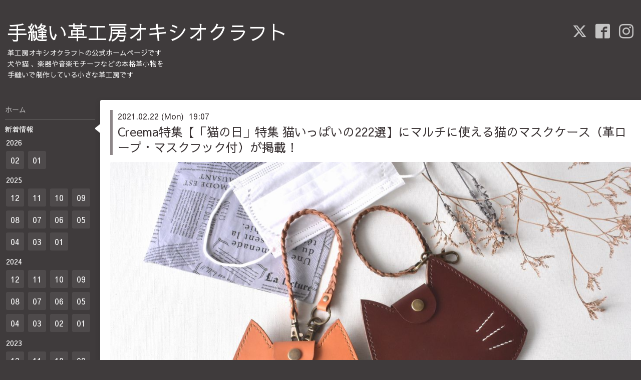

--- FILE ---
content_type: text/html; charset=utf-8
request_url: https://oxio-craft.com/info/2021-02
body_size: 4623
content:
<!DOCTYPE html>
<html xmlns="http://www.w3.org/1999/xhtml" xml:lang="ja" lang="ja">
<head>
  <!-- Hello: ver.202009170000 -->
  <meta charset="utf-8">
  <title>新着情報 &gt; 2021-02 - 手縫い革工房オキシオクラフト</title>
  <meta name="viewport" content="width=device-width, initial-scale=1, maximum-scale=1, user-scalable=yes">

  <meta name="description" content="新着情報 &gt; 2021-02 | 革工房オキシオクラフトの公式ホームページです
犬や猫 、楽器や音楽モチーフなどの本格革小物を
手縫いで制作している小さな革工房です">
  <meta name="keywords" content="革工房オキシオクラフト">

  <meta property="og:title" content="手縫い革工房オキシオクラフト">
  <meta property="og:image" content="https://cdn.goope.jp/85924/190720155747grkk.jpg">
  <meta property="og:site_name" content="手縫い革工房オキシオクラフト">
  <link rel="shortcut icon" href="//cdn.goope.jp/85924/190720152429-5d32b39d6574a.ico" />
  <link rel="alternate" type="application/rss+xml" title="手縫い革工房オキシオクラフト / RSS" href="/feed.rss">
  <link rel="stylesheet" href="/style.css?926029-1757288715">
  <link rel="stylesheet" href="//fonts.googleapis.com/css?family=Cutive">
  <link rel="stylesheet" href="/css/font-awesome/css/font-awesome.min.css">

  <script src="/assets/jquery/jquery-3.5.1.min.js"></script>
  <script src="/assets/clipsquareimage/jquery.clipsquareimage.js"></script>
</head>
<body id="info">

  <div class="sm_totop mm-fixed-bottom">
    <i class="sm_totop_button fa fa-chevron-up"></i>
  </div>

  <div id="container">

    <div class="sm_header"></div>

    <!-- #header -->
    <div id="header">
      <div class="inner clearfix">

        <h1>
          <a class="shop_sitename" href="https://oxio-craft.com">手縫い革工房オキシオクラフト</a>
        </h1>
        <div class="site_description">革工房オキシオクラフトの公式ホームページです<br />
犬や猫 、楽器や音楽モチーフなどの本格革小物を<br />
手縫いで制作している小さな革工房です</div>

        <div id="shop_info">
          <div class="shop_name">
            革工房オキシオクラフト
          </div>

          <div class="shop_tel">
            tel : <a class="js-shop_tel" href="tel:"></a>
          </div>

          <div class="shop_rss">
            <a href="/feed.rss"><img src="/img/icon/rss.png" /></a>
          </div>
        </div>
        <!-- /#shop_info -->

        <div class="social_area">
          
          <a href="https://twitter.com/oxio_craft" target="_blank">
            <span class="icon-twitter"></span>
          </a>
          

          
          <a href="https://www.facebook.com/214463922015018" target="_blank">
            <span class="icon-facebook"></span>
          </a>
          

          
          <a href="https://www.instagram.com/oxio_craft/" target="_blank">
            <span class="icon-instagram"></span>
          </a>
          
        </div>

      </div>
    </div>
    <!-- /#header -->


    <!-- #contents -->
    <div id="contents" class="clearfix tile">


      <!-- #main_column -->
      <div id="main_column" class="clearfix tile">
        <div class="inner clearfix tile">


<!-- CONTENT ----------------------------------------------------------------------- -->






<!----------------------------------------------
ページ：インフォメーション
---------------------------------------------->
<script src="/js/theme_hello/info.js?20150706"></script>

<h2>新着情報</h2>

<!-- .autopagerize_page_element -->
<div class="autopagerize_page_element">

  
  <!-- .article -->
  <div class="article">

    <div class="wrap_title">
      <div class="date">
        2021.02.22&nbsp;(Mon)&nbsp;&nbsp;19:07
      </div>

      <h3>
        <a href="/info/3778589">Creema特集【「猫の日」特集 猫いっぱいの222選】にマルチに使える猫のマスクケース（革ロープ・マスクフック付）が掲載！</a>
      </h3>
    </div>

    <div class="photo">
      <img src='//cdn.goope.jp/85924/210222191428-6033840422511.jpg' alt='マルチに使える猫のマスクケース（革ロープ・マスクフック付）'/>
    </div>

    <div class="body textfield clearfix">
      <p>2月22日はにゃんにゃんにゃんの「猫の日」<br />Creemaさんの特集 「「猫の日」特集 猫いっぱいの222選」に、<br />オキシオクラフトの「マルチに使える猫のマスクケース（革ロープ・マスクフック付）」が<br />掲載されました。<br />ありがとうございます。<br /><br /><a href="http://www.creema.jp/feature/87" target="_blank" title="「猫の日」特集 猫いっぱいの222選">「「猫の日」特集 猫いっぱいの222選」ページ</a><br /><br /><a href="https://www.creema.jp/item/10305907/detail" target="_blank" title="Creemaオキシオクラフトショップ">マルチに使える猫のマスクケース（革ロープ・マスクフック付）販売ページ</a></p>
    </div>

  </div>
  <!-- /.article -->
  
  <!-- .article -->
  <div class="article">

    <div class="wrap_title">
      <div class="date">
        2021.02.09&nbsp;(Tue)&nbsp;&nbsp;14:16
      </div>

      <h3>
        <a href="/info/3758734">Creemaメルマガ【Creema公式SNSで話題になった作品】にミニチュア【ギター・バイオリン】MUSICキーカバーが掲載！</a>
      </h3>
    </div>

    <div class="photo">
      <img src='//cdn.goope.jp/85924/210209141655-60221ac7a9342.jpg' alt='ミニチュア【ギター・バイオリン】MUSICキーカバー'/>
    </div>

    <div class="body textfield clearfix">
      <p>Creemaさんの本日のメルマガ 「Creema公式SNSで話題になった作品」に、 <br />オキシオクラフトの「ミニチュア【ギター・バイオリン】MUSICキーカバー◆バッグチャーム」が掲載されました。<br />ありがとうございます！<br /><br /><a href="https://www.creema.jp/feature/753?utm_source=mailmagazine_a&amp;utm_medium=mailmagazine&amp;utm_campaign=2021020901mail&amp;utm_content=kv" target="_blank" title="Creema特集ページ">「Creema公式SNSで話題になった作品」特集ページ</a><br /><br /><a href="http://www.creema.jp/item/8050253/detail" target="_blank" title="Creemaオキシオクラフトショップ">ミニチュア【ギター・バイオリン】MUSICキーカバー◆バッグチャーム販売ページ</a></p>
    </div>

  </div>
  <!-- /.article -->
  

</div>
<!-- /.autopagerize_page_element -->



























<!-- CONTENT ----------------------------------------------------------------------- -->

          
            <div class="autopagerize_insert_before"></div>

            <div class="pager clearfix">
              <div class="inner">
                <div class="clearfix">
                   <a href="/info/2021-02" class='chk'>1</a>
                </div>
              </div>
            </div>
          

        </div>
        <!-- /.inner -->

      </div>
      <!-- /#main_column -->


      <!-- #sub_column -->
      <div id="sub_column" class="clearfix tile">
        <div class="inner clearfix">

          <div id="navi" class="section clearfix">
            <div class="inner clearfix">
              <ul class="clearfix">
                
                <li class="navi_top">
                  <a href="/"  class="navi_top">ホーム</a>
                </li>
                
                <li class="navi_info active">
                  <a href="/info"  class="navi_info active">新着情報</a><ul class="sub_navi">
<li><a href='/info/2026-02'>2026-02（1）</a></li>
<li><a href='/info/2026-01'>2026-01（2）</a></li>
<li><a href='/info/2025-12'>2025-12（5）</a></li>
<li><a href='/info/2025-11'>2025-11（3）</a></li>
<li><a href='/info/2025-10'>2025-10（3）</a></li>
<li><a href='/info/2025-09'>2025-09（3）</a></li>
<li><a href='/info/2025-08'>2025-08（2）</a></li>
<li><a href='/info/2025-07'>2025-07（2）</a></li>
<li><a href='/info/2025-06'>2025-06（3）</a></li>
<li><a href='/info/2025-05'>2025-05（3）</a></li>
<li><a href='/info/2025-04'>2025-04（2）</a></li>
<li><a href='/info/2025-03'>2025-03（1）</a></li>
<li><a href='/info/2025-01'>2025-01（1）</a></li>
<li><a href='/info/2024-12'>2024-12（4）</a></li>
<li><a href='/info/2024-11'>2024-11（3）</a></li>
<li><a href='/info/2024-10'>2024-10（2）</a></li>
<li><a href='/info/2024-09'>2024-09（1）</a></li>
<li><a href='/info/2024-08'>2024-08（1）</a></li>
<li><a href='/info/2024-07'>2024-07（4）</a></li>
<li><a href='/info/2024-06'>2024-06（1）</a></li>
<li><a href='/info/2024-05'>2024-05（2）</a></li>
<li><a href='/info/2024-04'>2024-04（1）</a></li>
<li><a href='/info/2024-03'>2024-03（1）</a></li>
<li><a href='/info/2024-02'>2024-02（2）</a></li>
<li><a href='/info/2024-01'>2024-01（3）</a></li>
<li><a href='/info/2023-12'>2023-12（1）</a></li>
<li><a href='/info/2023-11'>2023-11（2）</a></li>
<li><a href='/info/2023-10'>2023-10（3）</a></li>
<li><a href='/info/2023-09'>2023-09（1）</a></li>
<li><a href='/info/2023-08'>2023-08（4）</a></li>
<li><a href='/info/2023-07'>2023-07（2）</a></li>
<li><a href='/info/2023-04'>2023-04（2）</a></li>
<li><a href='/info/2023-03'>2023-03（5）</a></li>
<li><a href='/info/2023-01'>2023-01（3）</a></li>
<li><a href='/info/2022-12'>2022-12（1）</a></li>
<li><a href='/info/2022-11'>2022-11（1）</a></li>
<li><a href='/info/2022-10'>2022-10（1）</a></li>
<li><a href='/info/2022-09'>2022-09（2）</a></li>
<li><a href='/info/2022-08'>2022-08（1）</a></li>
<li><a href='/info/2022-07'>2022-07（5）</a></li>
<li><a href='/info/2022-05'>2022-05（4）</a></li>
<li><a href='/info/2022-04'>2022-04（1）</a></li>
<li><a href='/info/2022-03'>2022-03（7）</a></li>
<li><a href='/info/2022-02'>2022-02（2）</a></li>
<li><a href='/info/2022-01'>2022-01（5）</a></li>
<li><a href='/info/2021-12'>2021-12（6）</a></li>
<li><a href='/info/2021-11'>2021-11（2）</a></li>
<li><a href='/info/2021-10'>2021-10（1）</a></li>
<li><a href='/info/2021-09'>2021-09（5）</a></li>
<li><a href='/info/2021-08'>2021-08（3）</a></li>
<li><a href='/info/2021-07'>2021-07（5）</a></li>
<li><a href='/info/2021-06'>2021-06（8）</a></li>
<li><a href='/info/2021-05'>2021-05（4）</a></li>
<li><a href='/info/2021-04'>2021-04（7）</a></li>
<li><a href='/info/2021-03'>2021-03（1）</a></li>
<li><a href='/info/2021-02' class='active'>2021-02（2）</a></li>
<li><a href='/info/2021-01'>2021-01（3）</a></li>
<li><a href='/info/2020-12'>2020-12（2）</a></li>
<li><a href='/info/2020-11'>2020-11（9）</a></li>
<li><a href='/info/2020-10'>2020-10（3）</a></li>
<li><a href='/info/2020-09'>2020-09（5）</a></li>
<li><a href='/info/2020-08'>2020-08（9）</a></li>
<li><a href='/info/2020-07'>2020-07（5）</a></li>
<li><a href='/info/2020-06'>2020-06（6）</a></li>
<li><a href='/info/2020-05'>2020-05（7）</a></li>
<li><a href='/info/2020-04'>2020-04（8）</a></li>
<li><a href='/info/2020-03'>2020-03（5）</a></li>
<li><a href='/info/2020-02'>2020-02（4）</a></li>
<li><a href='/info/2020-01'>2020-01（3）</a></li>
<li><a href='/info/2019-12'>2019-12（5）</a></li>
<li><a href='/info/2019-11'>2019-11（10）</a></li>
<li><a href='/info/2019-10'>2019-10（15）</a></li>
<li><a href='/info/2019-09'>2019-09（16）</a></li>
<li><a href='/info/2019-08'>2019-08（2）</a></li>
</ul>

                </li>
                
                <li class="navi_free free_208526">
                  <a href="/free/order"  class="navi_free free_208526">オーダーをお考えの方へ</a>
                </li>
                
                <li class="navi_contact">
                  <a href="/contact"  class="navi_contact">お問合せフォーム</a>
                </li>
                
                <li class="navi_free free_209260">
                  <a href="/free/menu_index"  class="navi_free free_209260">アイテム（品目）別検索</a>
                </li>
                
                <li class="navi_menu">
                  <a href="/menu"  class="navi_menu">　▶アイテム別写真集</a>
                </li>
                
                <li class="navi_free free_209257">
                  <a href="/free/photo_index"  class="navi_free free_209257">モチーフ（題材）別検索</a>
                </li>
                
                <li class="navi_photo">
                  <a href="/photo"  class="navi_photo">　▶モチーフ別写真集</a>
                </li>
                
                <li class="navi_free free_208529">
                  <a href="/free/select"  class="navi_free free_208529">革・糸・布・金具</a>
                </li>
                
                <li class="navi_free free_208525">
                  <a href="/free/gift"  class="navi_free free_208525">ギフトにおすすめ</a>
                </li>
                
                <li class="navi_free free_418167">
                  <a href="/free/wrapping"  class="navi_free free_418167">ギフトラッピング</a>
                </li>
                
                <li class="navi_free free_208566">
                  <a href="/free/price"  class="navi_free free_208566">価格一覧</a>
                </li>
                
                <li class="navi_links links_42608">
                  <a href="https://ameblo.jp/oxio-craft/" target="_blank" class="navi_links links_42608">オキクラブログ</a>
                </li>
                
                <li class="navi_links links_42609">
                  <a href="https://www.creema.jp/c/oxio-craft" target="_blank" class="navi_links links_42609">手縫い革小物のお店＊Creema</a>
                </li>
                
                <li class="navi_links links_70748">
                  <a href="https://oxio-craft.shop-inframe.jp/"  class="navi_links links_70748">奏でる革工房のお店＊InFRAME</a>
                </li>
                
                <li class="navi_links links_42610">
                  <a href="https://minne.com/@oxio-craft" target="_blank" class="navi_links links_42610">革にゃんこ雑貨のお店＊minne</a>
                </li>
                
                <li class="navi_links links_42611">
                  <a href="https://oxiocraft.theshop.jp/" target="_blank" class="navi_links links_42611">オキシオクラフト◇BASE店</a>
                </li>
                
                <li class="navi_free free_208533">
                  <a href="/free/about"  class="navi_free free_208533">オキシオクラフトのこと</a>
                </li>
                
                <li class="navi_free free_208530">
                  <a href="/free/media"  class="navi_free free_208530">メディア掲載</a>
                </li>
                
                <li class="navi_free free_387596">
                  <a href="/free/privacy_policy"  class="navi_free free_387596">プライバシーポリシー</a>
                </li>
                
                </ul>
            </div>
          </div>
          <!-- /#navi -->

          <!-- #schedule -->
          <dl id="schedule" class="section today_area">
            <dt class="today_title">
              Today&apos;s Schedule<br>
              <span>2026.02.04 Wednesday</span>
            </dt>
            
          </dl>
          <!-- /#schedule -->

          <div class="qr_area section">
            <img src="//r.goope.jp/qr/oxio-craft"width="100" height="100" />
          </div>

          <div class="gadgets"></div>

        </div>
        <!-- /.inner -->
      </div>
      <!-- /#sub_column -->

    </div>
    <!-- /#contents -->

    <!-- #footer -->
    <div id="footer" class="clearfix">
      <div class="inner clearfix">

        <!-- /.social -->
        <div class="social">
          <div id="social_widgets">
<div id="widget_twitter_follow" class="social_widget">
<div style="text-align:left;padding-bottom:10px;">
<a href="https://twitter.com/oxio_craft" class="twitter-follow-button" data-show-count="false" data-lang="ja">Follow @oxio_craft</a>
<script>!function(d,s,id){var js,fjs=d.getElementsByTagName(s)[0];if(!d.getElementById(id)){js=d.createElement(s);js.id=id;js.src="//platform.twitter.com/widgets.js";fjs.parentNode.insertBefore(js,fjs);}}(document,"script","twitter-wjs");</script>
</div>
</div>
<div  id="widget_facebook_like" class="social_widget">
<div style="text-align:left;padding-bottom:10px;">
<iframe src="//www.facebook.com/plugins/like.php?href=https%3A%2F%2Foxio-craft.com&amp;width&amp;layout=button_count&amp;action=like&amp;show_faces=false&amp;share=true&amp;height=21&amp;appId=837439917751931" scrolling="no" frameborder="0" style="border:none; overflow:hidden; height:21px;" allowTransparency="true"></iframe>
</div>
</div>

</div>

        </div>
        <!-- /.social -->

        <div class="footer_info section right">
          

          <div class="copyright">
            &copy;2026 <a href="https://oxio-craft.com">革工房オキシオクラフト</a>. All Rights Reserved.
          </div>

          <div class="counter_area access_counter">
            Today: <span class="num">54</span> /
            Yesterday: <span class="num">248</span> /
            Total: <span class="num">689113</span>
          </div>

          <div class="powered">
            Powered by <a href="https://goope.jp/">グーペ</a> / <a href="https://admin.goope.jp/">Admin</a>
          </div>
        </div>

      </div>
    </div>
    <!-- /#footer -->

  </div>
  <!-- /#container -->

  <div id="sm_navi">
    <ul>
      
      <li class="footer_navi_top">
        <a href="/"  class="footer_navi_top">ホーム</a>
      </li>
      
      <li class="footer_navi_info active">
        <a href="/info"  class="footer_navi_info active">新着情報</a>
      </li>
      
      <li class="footer_navi_free free_208526">
        <a href="/free/order"  class="footer_navi_free free_208526">オーダーをお考えの方へ</a>
      </li>
      
      <li class="footer_navi_contact">
        <a href="/contact"  class="footer_navi_contact">お問合せフォーム</a>
      </li>
      
      <li class="footer_navi_free free_209260">
        <a href="/free/menu_index"  class="footer_navi_free free_209260">アイテム（品目）別検索</a>
      </li>
      
      <li class="footer_navi_menu">
        <a href="/menu"  class="footer_navi_menu">　▶アイテム別写真集</a>
      </li>
      
      <li class="footer_navi_free free_209257">
        <a href="/free/photo_index"  class="footer_navi_free free_209257">モチーフ（題材）別検索</a>
      </li>
      
      <li class="footer_navi_photo">
        <a href="/photo"  class="footer_navi_photo">　▶モチーフ別写真集</a>
      </li>
      
      <li class="footer_navi_free free_208529">
        <a href="/free/select"  class="footer_navi_free free_208529">革・糸・布・金具</a>
      </li>
      
      <li class="footer_navi_free free_208525">
        <a href="/free/gift"  class="footer_navi_free free_208525">ギフトにおすすめ</a>
      </li>
      
      <li class="footer_navi_free free_418167">
        <a href="/free/wrapping"  class="footer_navi_free free_418167">ギフトラッピング</a>
      </li>
      
      <li class="footer_navi_free free_208566">
        <a href="/free/price"  class="footer_navi_free free_208566">価格一覧</a>
      </li>
      
      <li class="footer_navi_links links_42608">
        <a href="https://ameblo.jp/oxio-craft/" target="_blank" class="footer_navi_links links_42608">オキクラブログ</a>
      </li>
      
      <li class="footer_navi_links links_42609">
        <a href="https://www.creema.jp/c/oxio-craft" target="_blank" class="footer_navi_links links_42609">手縫い革小物のお店＊Creema</a>
      </li>
      
      <li class="footer_navi_links links_70748">
        <a href="https://oxio-craft.shop-inframe.jp/"  class="footer_navi_links links_70748">奏でる革工房のお店＊InFRAME</a>
      </li>
      
      <li class="footer_navi_links links_42610">
        <a href="https://minne.com/@oxio-craft" target="_blank" class="footer_navi_links links_42610">革にゃんこ雑貨のお店＊minne</a>
      </li>
      
      <li class="footer_navi_links links_42611">
        <a href="https://oxiocraft.theshop.jp/" target="_blank" class="footer_navi_links links_42611">オキシオクラフト◇BASE店</a>
      </li>
      
      <li class="footer_navi_free free_208533">
        <a href="/free/about"  class="footer_navi_free free_208533">オキシオクラフトのこと</a>
      </li>
      
      <li class="footer_navi_free free_208530">
        <a href="/free/media"  class="footer_navi_free free_208530">メディア掲載</a>
      </li>
      
      <li class="footer_navi_free free_387596">
        <a href="/free/privacy_policy"  class="footer_navi_free free_387596">プライバシーポリシー</a>
      </li>
      
    </ul>
  </div>

  <script src="/js/tooltip.js"></script>
  <script src="/assets/colorbox/jquery.colorbox-1.6.4.min.js"></script>
  <script src="/assets/responsiveslides/responsiveslides-1.55.min.js"></script>
  <script src="/assets/mobilemenu/mobilemenu.js"></script>
  <script src="/js/theme_hello/init.js?20200824"></script>
</body>
</html>
